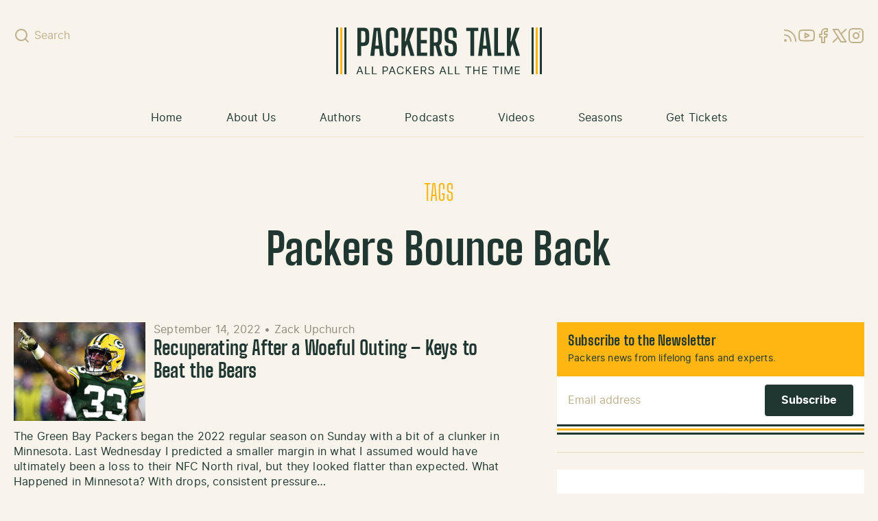

--- FILE ---
content_type: text/html; charset=UTF-8
request_url: https://packerstalk.com/tag/packers-bounce-back/
body_size: 11964
content:
<!doctype html>
<html dir="ltr" lang="en-US">
  <head>
    <meta charset="utf-8">
    <meta name="viewport" content="width=device-width, initial-scale=1">
    <link rel="apple-touch-icon" sizes="180x180" href="/apple-touch-icon.png">
    <link rel="icon" type="image/png" sizes="32x32" href="/favicon-32x32.png">
    <link rel="icon" type="image/png" sizes="16x16" href="/favicon-16x16.png">
    <link rel="manifest" href="/site.webmanifest">
    <link rel="mask-icon" href="/safari-pinned-tab.svg" color="#203731">
    <meta name="msapplication-TileColor" content="#203731">
    <meta name="theme-color" content="#203731">
    <title>Packers Bounce Back | PackersTalk.com Blog Posts and Podcasts</title>

		<!-- All in One SEO Pro 4.5.5 - aioseo.com -->
		<meta name="robots" content="max-image-preview:large" />
		<meta name="google-site-verification" content="50jF7Kh3Hau1265sWN4xk4zFIU7MlRwOxJ-Ag7xS1jQ" />
		<meta name="keywords" content="green bay packers,packers offense,packers defense,packers bounce back,packers vs bears,packers week one" />
		<link rel="canonical" href="https://packerstalk.com/tag/packers-bounce-back/" />
		<meta name="generator" content="All in One SEO Pro (AIOSEO) 4.5.5" />
		<meta property="og:locale" content="en_US" />
		<meta property="og:site_name" content="PackersTalk.com Blog Posts and Podcasts | All Packers All The Time" />
		<meta property="og:type" content="article" />
		<meta property="og:title" content="Packers Bounce Back | PackersTalk.com Blog Posts and Podcasts" />
		<meta property="og:url" content="https://packerstalk.com/tag/packers-bounce-back/" />
		<meta property="article:publisher" content="https://www.facebook.com/PackersTalkRadioNetwork/" />
		<meta name="twitter:card" content="summary_large_image" />
		<meta name="twitter:site" content="@packerstalknet" />
		<meta name="twitter:title" content="Packers Bounce Back | PackersTalk.com Blog Posts and Podcasts" />
		<script type="application/ld+json" class="aioseo-schema">
			{"@context":"https:\/\/schema.org","@graph":[{"@type":"BreadcrumbList","@id":"https:\/\/packerstalk.com\/tag\/packers-bounce-back\/#breadcrumblist","itemListElement":[{"@type":"ListItem","@id":"https:\/\/packerstalk.com\/#listItem","position":1,"name":"Home","item":"https:\/\/packerstalk.com\/","nextItem":"\/tag\/packers-bounce-back\/#listItem"},{"@type":"ListItem","@id":"\/tag\/packers-bounce-back\/#listItem","position":2,"name":"Packers Bounce Back","previousItem":"https:\/\/packerstalk.com\/#listItem"}]},{"@type":"CollectionPage","@id":"https:\/\/packerstalk.com\/tag\/packers-bounce-back\/#collectionpage","url":"https:\/\/packerstalk.com\/tag\/packers-bounce-back\/","name":"Packers Bounce Back | PackersTalk.com Blog Posts and Podcasts","inLanguage":"en-US","isPartOf":{"@id":"https:\/\/packerstalk.com\/#website"},"breadcrumb":{"@id":"https:\/\/packerstalk.com\/tag\/packers-bounce-back\/#breadcrumblist"}},{"@type":"Organization","@id":"https:\/\/packerstalk.com\/#organization","name":"Packers Talk, LLC","url":"https:\/\/packerstalk.com\/","logo":{"@type":"ImageObject","url":"\/app\/uploads\/2024\/02\/cropped-PT-logo-new.png","@id":"https:\/\/packerstalk.com\/tag\/packers-bounce-back\/#organizationLogo"},"image":{"@id":"https:\/\/packerstalk.com\/#organizationLogo"},"sameAs":["https:\/\/www.facebook.com\/PackersTalkRadioNetwork\/","https:\/\/twitter.com\/packerstalknet","https:\/\/www.instagram.com\/packerstalknetwork\/","https:\/\/www.youtube.com\/channel\/UC2fPsw9ggcHiokvHLiGyXAQ"]},{"@type":"WebSite","@id":"https:\/\/packerstalk.com\/#website","url":"https:\/\/packerstalk.com\/","name":"PackersTalk.com","alternateName":"Packers Talk","description":"All Packers All The Time","inLanguage":"en-US","publisher":{"@id":"https:\/\/packerstalk.com\/#organization"}}]}
		</script>
		<!-- All in One SEO Pro -->

		<!-- This site uses the Google Analytics by ExactMetrics plugin v7.24.3 - Using Analytics tracking - https://www.exactmetrics.com/ -->
							<script src="//www.googletagmanager.com/gtag/js?id=G-H6MEWL5C2P"  data-cfasync="false" data-wpfc-render="false" async></script>
			<script data-cfasync="false" data-wpfc-render="false">
				var em_version = '7.24.3';
				var em_track_user = true;
				var em_no_track_reason = '';
								var ExactMetricsDefaultLocations = {"page_location":"https:\/\/packerstalk.com\/tag\/packers-bounce-back\/"};
				if ( typeof ExactMetricsPrivacyGuardFilter === 'function' ) {
					var ExactMetricsLocations = (typeof ExactMetricsExcludeQuery === 'object') ? ExactMetricsPrivacyGuardFilter( ExactMetricsExcludeQuery ) : ExactMetricsPrivacyGuardFilter( ExactMetricsDefaultLocations );
				} else {
					var ExactMetricsLocations = (typeof ExactMetricsExcludeQuery === 'object') ? ExactMetricsExcludeQuery : ExactMetricsDefaultLocations;
				}

								var disableStrs = [
										'ga-disable-G-H6MEWL5C2P',
									];

				/* Function to detect opted out users */
				function __gtagTrackerIsOptedOut() {
					for (var index = 0; index < disableStrs.length; index++) {
						if (document.cookie.indexOf(disableStrs[index] + '=true') > -1) {
							return true;
						}
					}

					return false;
				}

				/* Disable tracking if the opt-out cookie exists. */
				if (__gtagTrackerIsOptedOut()) {
					for (var index = 0; index < disableStrs.length; index++) {
						window[disableStrs[index]] = true;
					}
				}

				/* Opt-out function */
				function __gtagTrackerOptout() {
					for (var index = 0; index < disableStrs.length; index++) {
						document.cookie = disableStrs[index] + '=true; expires=Thu, 31 Dec 2099 23:59:59 UTC; path=/';
						window[disableStrs[index]] = true;
					}
				}

				if ('undefined' === typeof gaOptout) {
					function gaOptout() {
						__gtagTrackerOptout();
					}
				}
								window.dataLayer = window.dataLayer || [];

				window.ExactMetricsDualTracker = {
					helpers: {},
					trackers: {},
				};
				if (em_track_user) {
					function __gtagDataLayer() {
						dataLayer.push(arguments);
					}

					function __gtagTracker(type, name, parameters) {
						if (!parameters) {
							parameters = {};
						}

						if (parameters.send_to) {
							__gtagDataLayer.apply(null, arguments);
							return;
						}

						if (type === 'event') {
														parameters.send_to = exactmetrics_frontend.v4_id;
							var hookName = name;
							if (typeof parameters['event_category'] !== 'undefined') {
								hookName = parameters['event_category'] + ':' + name;
							}

							if (typeof ExactMetricsDualTracker.trackers[hookName] !== 'undefined') {
								ExactMetricsDualTracker.trackers[hookName](parameters);
							} else {
								__gtagDataLayer('event', name, parameters);
							}
							
						} else {
							__gtagDataLayer.apply(null, arguments);
						}
					}

					__gtagTracker('js', new Date());
					__gtagTracker('set', {
						'developer_id.dNDMyYj': true,
											});
					if ( ExactMetricsLocations.page_location ) {
						__gtagTracker('set', ExactMetricsLocations);
					}
										__gtagTracker('config', 'G-H6MEWL5C2P', {"forceSSL":"true"} );
															window.gtag = __gtagTracker;										(function () {
						/* https://developers.google.com/analytics/devguides/collection/analyticsjs/ */
						/* ga and __gaTracker compatibility shim. */
						var noopfn = function () {
							return null;
						};
						var newtracker = function () {
							return new Tracker();
						};
						var Tracker = function () {
							return null;
						};
						var p = Tracker.prototype;
						p.get = noopfn;
						p.set = noopfn;
						p.send = function () {
							var args = Array.prototype.slice.call(arguments);
							args.unshift('send');
							__gaTracker.apply(null, args);
						};
						var __gaTracker = function () {
							var len = arguments.length;
							if (len === 0) {
								return;
							}
							var f = arguments[len - 1];
							if (typeof f !== 'object' || f === null || typeof f.hitCallback !== 'function') {
								if ('send' === arguments[0]) {
									var hitConverted, hitObject = false, action;
									if ('event' === arguments[1]) {
										if ('undefined' !== typeof arguments[3]) {
											hitObject = {
												'eventAction': arguments[3],
												'eventCategory': arguments[2],
												'eventLabel': arguments[4],
												'value': arguments[5] ? arguments[5] : 1,
											}
										}
									}
									if ('pageview' === arguments[1]) {
										if ('undefined' !== typeof arguments[2]) {
											hitObject = {
												'eventAction': 'page_view',
												'page_path': arguments[2],
											}
										}
									}
									if (typeof arguments[2] === 'object') {
										hitObject = arguments[2];
									}
									if (typeof arguments[5] === 'object') {
										Object.assign(hitObject, arguments[5]);
									}
									if ('undefined' !== typeof arguments[1].hitType) {
										hitObject = arguments[1];
										if ('pageview' === hitObject.hitType) {
											hitObject.eventAction = 'page_view';
										}
									}
									if (hitObject) {
										action = 'timing' === arguments[1].hitType ? 'timing_complete' : hitObject.eventAction;
										hitConverted = mapArgs(hitObject);
										__gtagTracker('event', action, hitConverted);
									}
								}
								return;
							}

							function mapArgs(args) {
								var arg, hit = {};
								var gaMap = {
									'eventCategory': 'event_category',
									'eventAction': 'event_action',
									'eventLabel': 'event_label',
									'eventValue': 'event_value',
									'nonInteraction': 'non_interaction',
									'timingCategory': 'event_category',
									'timingVar': 'name',
									'timingValue': 'value',
									'timingLabel': 'event_label',
									'page': 'page_path',
									'location': 'page_location',
									'title': 'page_title',
									'referrer' : 'page_referrer',
								};
								for (arg in args) {
																		if (!(!args.hasOwnProperty(arg) || !gaMap.hasOwnProperty(arg))) {
										hit[gaMap[arg]] = args[arg];
									} else {
										hit[arg] = args[arg];
									}
								}
								return hit;
							}

							try {
								f.hitCallback();
							} catch (ex) {
							}
						};
						__gaTracker.create = newtracker;
						__gaTracker.getByName = newtracker;
						__gaTracker.getAll = function () {
							return [];
						};
						__gaTracker.remove = noopfn;
						__gaTracker.loaded = true;
						window['__gaTracker'] = __gaTracker;
					})();
									} else {
										console.log("");
					(function () {
						function __gtagTracker() {
							return null;
						}

						window['__gtagTracker'] = __gtagTracker;
						window['gtag'] = __gtagTracker;
					})();
									}
			</script>
				<!-- / Google Analytics by ExactMetrics -->
		<style id='global-styles-inline-css'>
body{--wp--preset--color--black: #000000;--wp--preset--color--cyan-bluish-gray: #abb8c3;--wp--preset--color--white: #ffffff;--wp--preset--color--pale-pink: #f78da7;--wp--preset--color--vivid-red: #cf2e2e;--wp--preset--color--luminous-vivid-orange: #ff6900;--wp--preset--color--luminous-vivid-amber: #fcb900;--wp--preset--color--light-green-cyan: #7bdcb5;--wp--preset--color--vivid-green-cyan: #00d084;--wp--preset--color--pale-cyan-blue: #8ed1fc;--wp--preset--color--vivid-cyan-blue: #0693e3;--wp--preset--color--vivid-purple: #9b51e0;--wp--preset--color--transparent: transparent;--wp--preset--color--green-100: #2c5147;--wp--preset--color--green-200: #203731;--wp--preset--color--gold-100: #fec33e;--wp--preset--color--gold-200: #ffb612;--wp--preset--color--beige-100: #f8f4ec;--wp--preset--color--beige-200: #ede5d2;--wp--preset--color--beige-300: #dfd6c0;--wp--preset--color--beige-400: #bfb08c;--wp--preset--color--beige-500: #928b7e;--wp--preset--color--beige-600: #61563c;--wp--preset--color--blue-100: #2469dd;--wp--preset--color--blue-200: #113f8e;--wp--preset--color--highlight: #ffc;--wp--preset--gradient--vivid-cyan-blue-to-vivid-purple: linear-gradient(135deg,rgba(6,147,227,1) 0%,rgb(155,81,224) 100%);--wp--preset--gradient--light-green-cyan-to-vivid-green-cyan: linear-gradient(135deg,rgb(122,220,180) 0%,rgb(0,208,130) 100%);--wp--preset--gradient--luminous-vivid-amber-to-luminous-vivid-orange: linear-gradient(135deg,rgba(252,185,0,1) 0%,rgba(255,105,0,1) 100%);--wp--preset--gradient--luminous-vivid-orange-to-vivid-red: linear-gradient(135deg,rgba(255,105,0,1) 0%,rgb(207,46,46) 100%);--wp--preset--gradient--very-light-gray-to-cyan-bluish-gray: linear-gradient(135deg,rgb(238,238,238) 0%,rgb(169,184,195) 100%);--wp--preset--gradient--cool-to-warm-spectrum: linear-gradient(135deg,rgb(74,234,220) 0%,rgb(151,120,209) 20%,rgb(207,42,186) 40%,rgb(238,44,130) 60%,rgb(251,105,98) 80%,rgb(254,248,76) 100%);--wp--preset--gradient--blush-light-purple: linear-gradient(135deg,rgb(255,206,236) 0%,rgb(152,150,240) 100%);--wp--preset--gradient--blush-bordeaux: linear-gradient(135deg,rgb(254,205,165) 0%,rgb(254,45,45) 50%,rgb(107,0,62) 100%);--wp--preset--gradient--luminous-dusk: linear-gradient(135deg,rgb(255,203,112) 0%,rgb(199,81,192) 50%,rgb(65,88,208) 100%);--wp--preset--gradient--pale-ocean: linear-gradient(135deg,rgb(255,245,203) 0%,rgb(182,227,212) 50%,rgb(51,167,181) 100%);--wp--preset--gradient--electric-grass: linear-gradient(135deg,rgb(202,248,128) 0%,rgb(113,206,126) 100%);--wp--preset--gradient--midnight: linear-gradient(135deg,rgb(2,3,129) 0%,rgb(40,116,252) 100%);--wp--preset--font-size--small: 13px;--wp--preset--font-size--medium: 20px;--wp--preset--font-size--large: 36px;--wp--preset--font-size--x-large: 42px;--wp--preset--font-size--xs: 0.75rem;--wp--preset--font-size--sm: 0.875rem;--wp--preset--font-size--base: 1rem;--wp--preset--font-size--md: 1.125rem;--wp--preset--font-size--lg: 1.25rem;--wp--preset--font-size--xl: 1.375rem;--wp--preset--font-size--2-xl: 1.75rem;--wp--preset--font-size--3-xl: 2rem;--wp--preset--font-size--4-xl: 3rem;--wp--preset--font-size--5-xl: 4rem;--wp--preset--font-family--sans: Inter,ui-sans-serif,system-ui,-apple-system,BlinkMacSystemFont,"Segoe UI",Roboto,"Helvetica Neue",Arial,"Noto Sans",sans-serif,"Apple Color Emoji","Segoe UI Emoji","Segoe UI Symbol","Noto Color Emoji";--wp--preset--font-family--serif: ui-serif,Georgia,Cambria,"Times New Roman",Times,serif;--wp--preset--font-family--mono: ui-monospace,SFMono-Regular,Menlo,Monaco,Consolas,"Liberation Mono","Courier New",monospace;--wp--preset--font-family--display: "BigShoulders", "Arial Narrow", Arial, sans-serif;--wp--preset--spacing--20: 0.44rem;--wp--preset--spacing--30: 0.67rem;--wp--preset--spacing--40: 1rem;--wp--preset--spacing--50: 1.5rem;--wp--preset--spacing--60: 2.25rem;--wp--preset--spacing--70: 3.38rem;--wp--preset--spacing--80: 5.06rem;--wp--preset--shadow--natural: 6px 6px 9px rgba(0, 0, 0, 0.2);--wp--preset--shadow--deep: 12px 12px 50px rgba(0, 0, 0, 0.4);--wp--preset--shadow--sharp: 6px 6px 0px rgba(0, 0, 0, 0.2);--wp--preset--shadow--outlined: 6px 6px 0px -3px rgba(255, 255, 255, 1), 6px 6px rgba(0, 0, 0, 1);--wp--preset--shadow--crisp: 6px 6px 0px rgba(0, 0, 0, 1);}body { margin: 0; }.wp-site-blocks > .alignleft { float: left; margin-right: 2em; }.wp-site-blocks > .alignright { float: right; margin-left: 2em; }.wp-site-blocks > .aligncenter { justify-content: center; margin-left: auto; margin-right: auto; }:where(.is-layout-flex){gap: 0.5em;}:where(.is-layout-grid){gap: 0.5em;}body .is-layout-flow > .alignleft{float: left;margin-inline-start: 0;margin-inline-end: 2em;}body .is-layout-flow > .alignright{float: right;margin-inline-start: 2em;margin-inline-end: 0;}body .is-layout-flow > .aligncenter{margin-left: auto !important;margin-right: auto !important;}body .is-layout-constrained > .alignleft{float: left;margin-inline-start: 0;margin-inline-end: 2em;}body .is-layout-constrained > .alignright{float: right;margin-inline-start: 2em;margin-inline-end: 0;}body .is-layout-constrained > .aligncenter{margin-left: auto !important;margin-right: auto !important;}body .is-layout-constrained > :where(:not(.alignleft):not(.alignright):not(.alignfull)){max-width: var(--wp--style--global--content-size);margin-left: auto !important;margin-right: auto !important;}body .is-layout-constrained > .alignwide{max-width: var(--wp--style--global--wide-size);}body .is-layout-flex{display: flex;}body .is-layout-flex{flex-wrap: wrap;align-items: center;}body .is-layout-flex > *{margin: 0;}body .is-layout-grid{display: grid;}body .is-layout-grid > *{margin: 0;}body{padding-top: 0px;padding-right: 0px;padding-bottom: 0px;padding-left: 0px;}a:where(:not(.wp-element-button)){text-decoration: underline;}.wp-element-button, .wp-block-button__link{background-color: #32373c;border-width: 0;color: #fff;font-family: inherit;font-size: inherit;line-height: inherit;padding: calc(0.667em + 2px) calc(1.333em + 2px);text-decoration: none;}.has-black-color{color: var(--wp--preset--color--black) !important;}.has-cyan-bluish-gray-color{color: var(--wp--preset--color--cyan-bluish-gray) !important;}.has-white-color{color: var(--wp--preset--color--white) !important;}.has-pale-pink-color{color: var(--wp--preset--color--pale-pink) !important;}.has-vivid-red-color{color: var(--wp--preset--color--vivid-red) !important;}.has-luminous-vivid-orange-color{color: var(--wp--preset--color--luminous-vivid-orange) !important;}.has-luminous-vivid-amber-color{color: var(--wp--preset--color--luminous-vivid-amber) !important;}.has-light-green-cyan-color{color: var(--wp--preset--color--light-green-cyan) !important;}.has-vivid-green-cyan-color{color: var(--wp--preset--color--vivid-green-cyan) !important;}.has-pale-cyan-blue-color{color: var(--wp--preset--color--pale-cyan-blue) !important;}.has-vivid-cyan-blue-color{color: var(--wp--preset--color--vivid-cyan-blue) !important;}.has-vivid-purple-color{color: var(--wp--preset--color--vivid-purple) !important;}.has-transparent-color{color: var(--wp--preset--color--transparent) !important;}.has-green-100-color{color: var(--wp--preset--color--green-100) !important;}.has-green-200-color{color: var(--wp--preset--color--green-200) !important;}.has-gold-100-color{color: var(--wp--preset--color--gold-100) !important;}.has-gold-200-color{color: var(--wp--preset--color--gold-200) !important;}.has-beige-100-color{color: var(--wp--preset--color--beige-100) !important;}.has-beige-200-color{color: var(--wp--preset--color--beige-200) !important;}.has-beige-300-color{color: var(--wp--preset--color--beige-300) !important;}.has-beige-400-color{color: var(--wp--preset--color--beige-400) !important;}.has-beige-500-color{color: var(--wp--preset--color--beige-500) !important;}.has-beige-600-color{color: var(--wp--preset--color--beige-600) !important;}.has-blue-100-color{color: var(--wp--preset--color--blue-100) !important;}.has-blue-200-color{color: var(--wp--preset--color--blue-200) !important;}.has-highlight-color{color: var(--wp--preset--color--highlight) !important;}.has-black-background-color{background-color: var(--wp--preset--color--black) !important;}.has-cyan-bluish-gray-background-color{background-color: var(--wp--preset--color--cyan-bluish-gray) !important;}.has-white-background-color{background-color: var(--wp--preset--color--white) !important;}.has-pale-pink-background-color{background-color: var(--wp--preset--color--pale-pink) !important;}.has-vivid-red-background-color{background-color: var(--wp--preset--color--vivid-red) !important;}.has-luminous-vivid-orange-background-color{background-color: var(--wp--preset--color--luminous-vivid-orange) !important;}.has-luminous-vivid-amber-background-color{background-color: var(--wp--preset--color--luminous-vivid-amber) !important;}.has-light-green-cyan-background-color{background-color: var(--wp--preset--color--light-green-cyan) !important;}.has-vivid-green-cyan-background-color{background-color: var(--wp--preset--color--vivid-green-cyan) !important;}.has-pale-cyan-blue-background-color{background-color: var(--wp--preset--color--pale-cyan-blue) !important;}.has-vivid-cyan-blue-background-color{background-color: var(--wp--preset--color--vivid-cyan-blue) !important;}.has-vivid-purple-background-color{background-color: var(--wp--preset--color--vivid-purple) !important;}.has-transparent-background-color{background-color: var(--wp--preset--color--transparent) !important;}.has-green-100-background-color{background-color: var(--wp--preset--color--green-100) !important;}.has-green-200-background-color{background-color: var(--wp--preset--color--green-200) !important;}.has-gold-100-background-color{background-color: var(--wp--preset--color--gold-100) !important;}.has-gold-200-background-color{background-color: var(--wp--preset--color--gold-200) !important;}.has-beige-100-background-color{background-color: var(--wp--preset--color--beige-100) !important;}.has-beige-200-background-color{background-color: var(--wp--preset--color--beige-200) !important;}.has-beige-300-background-color{background-color: var(--wp--preset--color--beige-300) !important;}.has-beige-400-background-color{background-color: var(--wp--preset--color--beige-400) !important;}.has-beige-500-background-color{background-color: var(--wp--preset--color--beige-500) !important;}.has-beige-600-background-color{background-color: var(--wp--preset--color--beige-600) !important;}.has-blue-100-background-color{background-color: var(--wp--preset--color--blue-100) !important;}.has-blue-200-background-color{background-color: var(--wp--preset--color--blue-200) !important;}.has-highlight-background-color{background-color: var(--wp--preset--color--highlight) !important;}.has-black-border-color{border-color: var(--wp--preset--color--black) !important;}.has-cyan-bluish-gray-border-color{border-color: var(--wp--preset--color--cyan-bluish-gray) !important;}.has-white-border-color{border-color: var(--wp--preset--color--white) !important;}.has-pale-pink-border-color{border-color: var(--wp--preset--color--pale-pink) !important;}.has-vivid-red-border-color{border-color: var(--wp--preset--color--vivid-red) !important;}.has-luminous-vivid-orange-border-color{border-color: var(--wp--preset--color--luminous-vivid-orange) !important;}.has-luminous-vivid-amber-border-color{border-color: var(--wp--preset--color--luminous-vivid-amber) !important;}.has-light-green-cyan-border-color{border-color: var(--wp--preset--color--light-green-cyan) !important;}.has-vivid-green-cyan-border-color{border-color: var(--wp--preset--color--vivid-green-cyan) !important;}.has-pale-cyan-blue-border-color{border-color: var(--wp--preset--color--pale-cyan-blue) !important;}.has-vivid-cyan-blue-border-color{border-color: var(--wp--preset--color--vivid-cyan-blue) !important;}.has-vivid-purple-border-color{border-color: var(--wp--preset--color--vivid-purple) !important;}.has-transparent-border-color{border-color: var(--wp--preset--color--transparent) !important;}.has-green-100-border-color{border-color: var(--wp--preset--color--green-100) !important;}.has-green-200-border-color{border-color: var(--wp--preset--color--green-200) !important;}.has-gold-100-border-color{border-color: var(--wp--preset--color--gold-100) !important;}.has-gold-200-border-color{border-color: var(--wp--preset--color--gold-200) !important;}.has-beige-100-border-color{border-color: var(--wp--preset--color--beige-100) !important;}.has-beige-200-border-color{border-color: var(--wp--preset--color--beige-200) !important;}.has-beige-300-border-color{border-color: var(--wp--preset--color--beige-300) !important;}.has-beige-400-border-color{border-color: var(--wp--preset--color--beige-400) !important;}.has-beige-500-border-color{border-color: var(--wp--preset--color--beige-500) !important;}.has-beige-600-border-color{border-color: var(--wp--preset--color--beige-600) !important;}.has-blue-100-border-color{border-color: var(--wp--preset--color--blue-100) !important;}.has-blue-200-border-color{border-color: var(--wp--preset--color--blue-200) !important;}.has-highlight-border-color{border-color: var(--wp--preset--color--highlight) !important;}.has-vivid-cyan-blue-to-vivid-purple-gradient-background{background: var(--wp--preset--gradient--vivid-cyan-blue-to-vivid-purple) !important;}.has-light-green-cyan-to-vivid-green-cyan-gradient-background{background: var(--wp--preset--gradient--light-green-cyan-to-vivid-green-cyan) !important;}.has-luminous-vivid-amber-to-luminous-vivid-orange-gradient-background{background: var(--wp--preset--gradient--luminous-vivid-amber-to-luminous-vivid-orange) !important;}.has-luminous-vivid-orange-to-vivid-red-gradient-background{background: var(--wp--preset--gradient--luminous-vivid-orange-to-vivid-red) !important;}.has-very-light-gray-to-cyan-bluish-gray-gradient-background{background: var(--wp--preset--gradient--very-light-gray-to-cyan-bluish-gray) !important;}.has-cool-to-warm-spectrum-gradient-background{background: var(--wp--preset--gradient--cool-to-warm-spectrum) !important;}.has-blush-light-purple-gradient-background{background: var(--wp--preset--gradient--blush-light-purple) !important;}.has-blush-bordeaux-gradient-background{background: var(--wp--preset--gradient--blush-bordeaux) !important;}.has-luminous-dusk-gradient-background{background: var(--wp--preset--gradient--luminous-dusk) !important;}.has-pale-ocean-gradient-background{background: var(--wp--preset--gradient--pale-ocean) !important;}.has-electric-grass-gradient-background{background: var(--wp--preset--gradient--electric-grass) !important;}.has-midnight-gradient-background{background: var(--wp--preset--gradient--midnight) !important;}.has-small-font-size{font-size: var(--wp--preset--font-size--small) !important;}.has-medium-font-size{font-size: var(--wp--preset--font-size--medium) !important;}.has-large-font-size{font-size: var(--wp--preset--font-size--large) !important;}.has-x-large-font-size{font-size: var(--wp--preset--font-size--x-large) !important;}.has-xs-font-size{font-size: var(--wp--preset--font-size--xs) !important;}.has-sm-font-size{font-size: var(--wp--preset--font-size--sm) !important;}.has-base-font-size{font-size: var(--wp--preset--font-size--base) !important;}.has-md-font-size{font-size: var(--wp--preset--font-size--md) !important;}.has-lg-font-size{font-size: var(--wp--preset--font-size--lg) !important;}.has-xl-font-size{font-size: var(--wp--preset--font-size--xl) !important;}.has-2-xl-font-size{font-size: var(--wp--preset--font-size--2-xl) !important;}.has-3-xl-font-size{font-size: var(--wp--preset--font-size--3-xl) !important;}.has-4-xl-font-size{font-size: var(--wp--preset--font-size--4-xl) !important;}.has-5-xl-font-size{font-size: var(--wp--preset--font-size--5-xl) !important;}.has-sans-font-family{font-family: var(--wp--preset--font-family--sans) !important;}.has-serif-font-family{font-family: var(--wp--preset--font-family--serif) !important;}.has-mono-font-family{font-family: var(--wp--preset--font-family--mono) !important;}.has-display-font-family{font-family: var(--wp--preset--font-family--display) !important;}
.wp-block-navigation a:where(:not(.wp-element-button)){color: inherit;}
:where(.wp-block-post-template.is-layout-flex){gap: 1.25em;}:where(.wp-block-post-template.is-layout-grid){gap: 1.25em;}
:where(.wp-block-columns.is-layout-flex){gap: 2em;}:where(.wp-block-columns.is-layout-grid){gap: 2em;}
.wp-block-pullquote{font-size: 1.5em;line-height: 1.6;}
</style>
<link rel="stylesheet" href="/app/themes/packerstalk.com/public/css/app.83cd9d.css"><script src="/app/plugins/google-analytics-dashboard-for-wp/assets/js/frontend-gtag.min.js?ver=7.24.3"></script><script data-cfasync="false" data-wpfc-render="false" id='exactmetrics-frontend-script-js-extra'>var exactmetrics_frontend = {"js_events_tracking":"true","download_extensions":"zip,mp3,mpeg,pdf,doc,ppt,xls,jpeg,png,gif,tiff","inbound_paths":"[{\"path\":\"\\\/go\\\/\",\"label\":\"affiliate\"},{\"path\":\"\\\/recommend\\\/\",\"label\":\"affiliate\"}]","home_url":"https:\/\/packerstalk.com","hash_tracking":"false","v4_id":"G-H6MEWL5C2P"};</script>
<meta name="cdp-version" content="1.4.6" /><link rel="icon" href="/app/uploads/2024/02/cropped-PT-logo-new-32x32.png" sizes="32x32">
<link rel="icon" href="/app/uploads/2024/02/cropped-PT-logo-new-192x192.png" sizes="192x192">
<link rel="apple-touch-icon" href="/app/uploads/2024/02/cropped-PT-logo-new-180x180.png">
<meta name="msapplication-TileImage" content="/app/uploads/2024/02/cropped-PT-logo-new-270x270.png">
  </head>

  <body class="archive tag tag-packers-bounce-back tag-4820 wp-embed-responsive">
        
    <div id="app">
      <a class="sr-only focus:not-sr-only" href="#main">
  Skip to content
</a>

<svg xmlns="http://www.w3.org/2000/svg" xmlns:xlink="http://www.w3.org/1999/xlink" width="0" height="0" style="visibility: hidden;">
  <symbol xmlns="http://www.w3.org/2000/svg" fill="none" stroke="currentColor" stroke-width="2" stroke-linecap="round" stroke-linejoin="round" viewBox="0 0 24 24" id="close">
    <line x1="18" y1="6" x2="6" y2="18"></line>
    <line x1="6" y1="6" x2="18" y2="18"></line>
  </symbol>
  <symbol xmlns="http://www.w3.org/2000/svg" fill="none" stroke="currentColor" stroke-linecap="round" stroke-linejoin="round" stroke-width="2" viewBox="0 0 24 24" id="facebook">
    <path d="M18 2h-3a5 5 0 0 0-5 5v3H7v4h3v8h4v-8h3l1-4h-4V7a1 1 0 0 1 1-1h3z"></path>
  </symbol>
  <symbol xmlns="http://www.w3.org/2000/svg" fill="none" stroke="currentColor" stroke-linecap="round" stroke-linejoin="round" stroke-width="2" viewBox="0 0 24 24" id="instagram">
    <rect width="20" height="20" x="2" y="2" rx="5" ry="5"></rect>
    <path d="M16 11.37A4 4 0 1 1 12.63 8 4 4 0 0 1 16 11.37zM17.5 6.5h.01"></path>
  </symbol>
  <symbol fill="none" xmlns="http://www.w3.org/2000/svg" viewBox="0 0 24 24" id="menu">
    <path d="M3 12H21" stroke="currentColor" stroke-width="2" stroke-linecap="round" stroke-linejoin="round"></path>
    <path d="M3 6H21" stroke="currentColor" stroke-width="2" stroke-linecap="round" stroke-linejoin="round"></path>
    <path d="M3 18H21" stroke="currentColor" stroke-width="2" stroke-linecap="round" stroke-linejoin="round"></path>
  </symbol>
  <symbol xmlns="http://www.w3.org/2000/svg" fill="none" stroke="currentColor" stroke-linecap="round" stroke-linejoin="round" stroke-width="2" viewBox="0 0 24 24" id="linkedin">
    <path d="M16 8a6 6 0 0 1 6 6v7h-4v-7a2 2 0 0 0-2-2 2 2 0 0 0-2 2v7h-4v-7a6 6 0 0 1 6-6z"></path><rect x="2" y="9" width="4" height="12"></rect><circle cx="4" cy="4" r="2"></circle>
  </symbol>
  <symbol xmlns="http://www.w3.org/2000/svg" fill="none" stroke="currentColor" stroke-linecap="round" stroke-linejoin="round" stroke-width="2" viewBox="0 0 24 24" id="message-circle">
    <path d="M21 11.5a8.38 8.38 0 0 1-.9 3.8 8.5 8.5 0 0 1-7.6 4.7 8.38 8.38 0 0 1-3.8-.9L3 21l1.9-5.7a8.38 8.38 0 0 1-.9-3.8 8.5 8.5 0 0 1 4.7-7.6 8.38 8.38 0 0 1 3.8-.9h.5a8.48 8.48 0 0 1 8 8v.5z"></path>
  </symbol>
  <symbol xmlns="http://www.w3.org/2000/svg" fill="none" stroke="currentColor" stroke-linecap="round" stroke-linejoin="round" stroke-width="2" viewBox="0 0 24 24" id="play-circle">
    <circle cx="12" cy="12" r="10"></circle><polygon points="10 8 16 12 10 16 10 8"></polygon>
  </symbol>
  <symbol xmlns="http://www.w3.org/2000/svg" fill="none" stroke="currentColor" stroke-linecap="round" stroke-linejoin="round" stroke-width="2" viewBox="0 0 24 24" id="rss">
    <path d="M4 11a9 9 0 0 1 9 9M4 4a16 16 0 0 1 16 16"></path>
    <circle cx="5" cy="19" r="1"></circle>
  </symbol>
  <symbol xmlns="http://www.w3.org/2000/svg" fill="none" stroke="currentColor" stroke-linecap="round" stroke-linejoin="round" stroke-width="2" viewBox="0 0 24 24" id="search">
    <circle cx="11" cy="11" r="8"></circle>
    <path d="m21 21-4.35-4.35"></path>
  </symbol>
  <symbol xmlns="http://www.w3.org/2000/svg" fill="none" stroke="currentColor" stroke-linecap="round" stroke-linejoin="round" stroke-width="2" viewBox="0 0 24 24" id="tiktok">
    <path class="st0" d="M12.4,1.5c1.1,0,2.3,0,3.4,0c0.1,1.3,0.5,2.7,1.6,3.7c1,1,2.4,1.4,3.7,1.6v3.5c-1.2-0.1-2.5-0.3-3.7-0.9 c-0.5-0.3-1-0.5-1.4-0.8c0,2.5,0,5.1,0,7.7c-0.1,1.2-0.4,2.4-1.2,3.4c-1.1,1.7-3.1,2.8-5.2,2.8c-1.2,0.1-2.5-0.3-3.6-0.9 c-1.7-1-3-3-3.2-5c0-0.4,0-0.9,0-1.3c0.2-1.7,1-3.2,2.3-4.4c1.5-1.2,3.5-1.8,5.3-1.5c0,1.3,0,2.6,0,3.8c-0.9-0.3-1.9-0.2-2.6,0.3 c-0.5,0.3-1,0.9-1.2,1.6c-0.2,0.4-0.2,1-0.1,1.4c0.2,1.4,1.6,2.6,3.1,2.5c1,0,1.9-0.6,2.4-1.4c0.2-0.3,0.3-0.6,0.3-1 c0.1-1.6,0.1-3.1,0.1-4.7C12.4,8.6,12.4,5,12.4,1.5z"/>
  </symbol>
  <symbol xmlns="http://www.w3.org/2000/svg" fill="none" stroke="currentColor" stroke-linecap="round" stroke-linejoin="round" stroke-width="2" viewBox="0 0 24 24" id="twitter">
    <path d="M23 3a10.9 10.9 0 0 1-3.14 1.53 4.48 4.48 0 0 0-7.86 3v1A10.66 10.66 0 0 1 3 4s-4 9 5 13a11.64 11.64 0 0 1-7 2c9 5 20 0 20-11.5a4.5 4.5 0 0 0-.08-.83A7.72 7.72 0 0 0 23 3z"></path>
  </symbol>
  <symbol xmlns="http://www.w3.org/2000/svg" fill="none" stroke="currentColor" stroke-linecap="round" stroke-linejoin="round" stroke-width="2" viewBox="0 0 24 24" id="twitter-x">
    <polygon class="st0" points="21.3,21.1 9.9,2.9 2.7,2.9 14.1,21.1 "/>
    <line class="st0" x1="2.7" y1="21.1" x2="9.9" y2="14.5"/>
    <line class="st0" x1="14.1" y1="9.5" x2="21.3" y2="2.9"/>
  </symbol>
  <symbol xmlns="http://www.w3.org/2000/svg" fill="none" stroke="currentColor" stroke-linecap="round" stroke-linejoin="round" stroke-width="2" viewBox="0 0 24 24" id="youtube">
    <path d="M22.54 6.42a2.78 2.78 0 0 0-1.94-2C18.88 4 12 4 12 4s-6.88 0-8.6.46a2.78 2.78 0 0 0-1.94 2A29 29 0 0 0 1 11.75a29 29 0 0 0 .46 5.33A2.78 2.78 0 0 0 3.4 19c1.72.46 8.6.46 8.6.46s6.88 0 8.6-.46a2.78 2.78 0 0 0 1.94-2 29 29 0 0 0 .46-5.25 29 29 0 0 0-.46-5.33z"></path><polygon points="9.75 15.02 15.5 11.75 9.75 8.48 9.75 15.02"></polygon>
  </symbol>
</svg>

<header class="banner bg-white md:bg-transparent mb-4 md:mt-10 md:mb-8">
  <div class="relative grid grid-cols-3 items-center md:container md:items-start md:gap-3">
    
    <form role="search" method="get" action="https://packerstalk.com/" class="search flex" data-search>
  <button
    type="button"
    class="btn-nav"
    data-search-toggle
  >
    <svg class="icon block md:me-1.5">
      <use href="#search">
    </svg>
    <svg class="icon hidden md:me-1.5">
      <use href="#close">
    </svg>
    <span class="hidden md:inline">Search</span>
  </button>
  <div class="search-form grow hidden" data-search-form>
    <label class="flex grow w-full mb-0 font-normal">
      <span class="sr-only">
        Search
      </span>
      <input class="
          w-full p-5 grow border-none text-green-200 placeholder:text-beige-400 outline-0
          md:bg-transparent md:p-0 md:me-3 md:shadow-input"
        type="text"
        value=""
        name="s"
        placeholder="Search this site"
      >
    </label>
    <button type="submit" class="btn-nav">
      <svg class="icon">
        <use href="#search">
      </svg>
      <span class="sr-only">
        Search
      </span>
    </button>
  </div>
</form>
    
    <a class="brand" href="https://packerstalk.com/" title="PackersTalk.com Blog Posts and Podcasts">
      <img class="mx-auto" src="https://packerstalk.com/app/themes/packerstalk.com/public/images/logo.e63262.svg" alt="PackersTalk.com Blog Posts and Podcasts logo" width="300" height="69">
    </a>
    
    <div class="md:hidden text-right">
      <button
        class="btn-nav"
        type="button"
        data-nav-toggle>
        <svg class="icon block">
          <use href="#menu">
        </svg>
        <svg class="icon hidden">
          <use href="#close">
        </svg>
        <span class="sr-only">Toggle Mobile Menu</span>
      </button>
    </div>
    
    <ul
      class="
        hidden
        social flex justify-around col-span-3 px-5 py-2 bg-green-100
        md:flex md:col-auto md:bg-transparent md:basis-auto md:justify-end md:gap-3 md:p-0"
      data-nav
    >
      <li>
        <a
          href="/feed/"
          class="flex text-beige-400 hover:text-white px-5 md:px-0 md:hover:text-beige-600"
          title="PackersTalk RSS Feed"
        >
          <svg class="icon">
            <use href="#rss">
            <span class="sr-only">RSS</span>
          </svg>
        </a>
      </li>
      <li>
        <a
          href="https://youtube.com/@packerstalk"
          class="flex text-beige-400 hover:text-white px-5 md:px-0 md:hover:text-beige-600"
          title="PackersTalk on YouTube"
        >
          <svg class="icon">
            <use href="#youtube">
            <span class="sr-only">YouTube</span>
          </svg>
        </a>
      </li>
      <li>
        <a
          href="https://www.facebook.com/PackersTalkRadioNetwork"
          class="flex text-beige-400 hover:text-white px-5 md:px-0 md:hover:text-beige-600"
          title="PackersTalk on Facebook"
        >
          <svg class="icon">
            <use href="#facebook">
            <span class="sr-only">Facebook</span>
          </svg>
        </a>
      </li>
      <li>
        <a
          href="https://twitter.com/PackersTalkNet"
          class="flex text-beige-400 hover:text-white px-5 md:px-0 md:hover:text-beige-600"
          title="PackersTalk on X (Twitter)"
        >
          <svg class="icon">
            <use href="#twitter-x">
            <span class="sr-only">X (Twitter)</span>
          </svg>
        </a>
      </li>
      <li>
        <a
          href="https://instagram.com/packerstalknetwork"
          class="flex text-beige-400 hover:text-white px-5 md:px-0 md:hover:text-beige-600"
          title="PackersTalk on Instagram"
        >
          <svg class="icon">
            <use href="#instagram">
            <span class="sr-only">Instagram</span>
          </svg>
        </a>
      </li>
    </ul>
    
        <nav
      class="nav-primary col-span-3 hidden border-b border-beige-200 md:block md:border-0"
      aria-label="Primary Menu"
      data-nav
    >
      <ul id="menu-primary-menu" class="nav"><li class="menu-item menu-home"><a href="https://packerstalk.com/">Home</a></li>
<li class="menu-item menu-about-us"><a href="https://packerstalk.com/about-us-packers-podcasts/">About Us</a></li>
<li class="menu-item menu-authors"><a href="https://packerstalk.com/authors/">Authors</a></li>
<li class="menu-item menu-podcasts"><a href="/category/podcasts/">Podcasts</a></li>
<li class="menu-item menu-videos"><a href="https://youtube.com/@packerstalk">Videos</a></li>
<li class="menu-item menu-seasons"><a href="/category/seasons/">Seasons</a></li>
<li class="menu-item menu-get-tickets"><a href="https://packerstalk.com/tickets/">Get Tickets</a></li>
</ul>
    </nav>
      </div>
</header>

  <main id="main" class="main pb-6 md:pb-12">
      <div class="page-header my-6 md:mb-8 lg:my-12 xl:my-16 text-center">
  <div class="container px-5">
        <div class="font-display uppercase tracking-wider text-gold-200 text-xl md:text-3xl mb-3 md:mb-5 xl:mb-7">
              <div>Tags</div>
          </div>
    <h1 class="md:text-4xl xl:text-5xl">Packers Bounce Back</h1>
    
          <div class="max-w-xs mx-auto mt-3">
              </div>
      </div>
</div>

  <div class="container px-5">
    <div class="grid grid-cols-1 md:grid-cols-10 md:gap-6 lg:gap-12 xl:gap-20">
      
      <div id="content" class="md:col-span-6">
        
                   <article class="mb-6 post-59176 post type-post status-publish format-standard has-post-thumbnail hentry category-packers-2022-2023-season category-zack-upchurch tag-christian-watson tag-green-bay-packers tag-packers-bears-2 tag-packers-bounce-back tag-packers-defense tag-packers-offense tag-packers-week-one">
  <div class="grid grid-cols-news gap-2 lg:gap-3">
    <div>
      <a class="relative" href="/2022/09/14/recuperating-after-a-woeful-outing-keys-to-beat-the-bears/" title="Recuperating After a Woeful Outing &#8211; Keys to Beat the Bears">
                  <img width="192" height="144" src="/app/uploads/2020/05/aaron-jones-mvp-192x144.jpg" class="attachment-home_news size-home_news wp-post-image" alt="" decoding="async" srcset="/app/uploads/2020/05/aaron-jones-mvp-192x144.jpg 192w, /app/uploads/2020/05/aaron-jones-mvp-336x252.jpg 336w" sizes="(max-width: 192px) 100vw, 192px">              </a>
    </div>
    <div>
      <div class="text-beige-500 text-xs mb-0.5 lg:text-sm xl:text-base">
        September 14, 2022        <span>
          &bull;
          <a href="https://packerstalk.com/author/zupchurch/" class="hover:underline">
            Zack Upchurch
          </a>
        </span>
      </div>
      <h3 class="text-md lg:text-2xl">
        <a href="/2022/09/14/recuperating-after-a-woeful-outing-keys-to-beat-the-bears/" title="Recuperating After a Woeful Outing &#8211; Keys to Beat the Bears" class="hover:underline">
          Recuperating After a Woeful Outing &#8211; Keys to Beat the Bears        </a>
      </h3>
    </div>
  </div>
  <div class="text-xs lg:text-sm xl:text-base mt-3"><p>The Green Bay Packers began the 2022 regular season on Sunday with a bit of a clunker in Minnesota. Last Wednesday I predicted a smaller margin in what I assumed would have ultimately been a loss to their NFC North rival, but they looked flatter than expected. What Happened in Minnesota? With drops, consistent pressure&hellip;</p>
</div>
  <hr class="border-beige-200 border-t-2 my-6 lg:my-8">
</article>
        
        

        <hr class="border-beige-200 border-t-2 my-6 md:invisible">
      </div>
      
      <div class="sidebar md:col-span-4">
        <aside class="widget border-beige-200 border-b-2 pb-10 mb-6">
  <div class="newsletter">
    <div class="bg-gold-200 p-4">
      <h3 class="mb-1">Subscribe to the Newsletter</h3>
      <p class="text-sm">Packers news from lifelong fans and experts.</p>
    </div>
    <div class="bg-white py-3 px-4" id="mc_embed_signup">
      <form action="//PackersTalk.us4.list-manage.com/subscribe/post?u=173e7836ed8c69c5b11e893ab&amp;id=d719ec37cb" method="post" id="mc-embedded-subscribe-form" name="mc-embedded-subscribe-form" class="flex gap-4 justify-between validate" target="_blank" novalidate>
        <label class="sr-only" for="mce-EMAIL">Email Address</label>
        <input type="email" value="" name="EMAIL" class="grow min-w-0 border-none p-0 required email" id="mce-EMAIL" placeholder="Email address" required>
        <!-- real people should not fill this in and expect good things - do not remove this or risk form bot signups -->
        <div style="position: absolute; left: -5000px;" aria-hidden="true"><input type="text" name="b_173e7836ed8c69c5b11e893ab_d719ec37cb" tabindex="-1" value=""></div>
        <input type="submit" value="Subscribe" name="subscribe" id="mc-embedded-subscribe" class="btn btn-primary">
      </form>
    </div>
  </div>
</aside>
  <aside class="widget border-beige-200 border-b-2 pb-6 mb-6">
  <a href="https://www.theticketking.com/green-bay-packers-tickets.aspx?utm_source=CHTV&utm_medium=Image+Link&utm_campaign=Image+Link">
    <img src="https://packerstalk.com/app/themes/packerstalk.com/public/images/ad-ticketking.4b6084.jpg" width="716" height="824" alt="TicketKing Advertisement">
  </a>
</aside>
<aside class="widget advertisement bg-beige-200 p-4 mb-6 flex items-center justify-center block-11 widget_block"><script async src="https://pagead2.googlesyndication.com/pagead/js/adsbygoogle.js?client=ca-pub-8515649287235152"
     crossorigin="anonymous"></script>
<!-- Sidebar2 300wx250h -->
<ins class="adsbygoogle"
     style="display:inline-block;width:300px;height:250px"
     data-ad-client="ca-pub-8515649287235152"
     data-ad-slot="3314887826"></ins>
<script>
     (adsbygoogle = window.adsbygoogle || []).push({});
</script></aside><aside class="widget advertisement bg-beige-200 p-4 mb-6 flex items-center justify-center block-20 widget_block"><figure class="mb-6"><img decoding="async" src="/app/uploads/2025/05/green_bay_packers_blogs80percent.png" alt="FeedSpot Top Green Bay Packers Blog badge" /></figure></aside><aside class="widget advertisement bg-beige-200 p-4 mb-6 flex items-center justify-center block-21 widget_block"><script async src="https://pagead2.googlesyndication.com/pagead/js/adsbygoogle.js?client=ca-pub-8515649287235152"
     crossorigin="anonymous"></script>
<!-- Sidebar2 300wx250h -->
<ins class="adsbygoogle"
     style="display:inline-block;width:300px;height:250px"
     data-ad-client="ca-pub-8515649287235152"
     data-ad-slot="3314887826"></ins>
<script>
     (adsbygoogle = window.adsbygoogle || []).push({});
</script></aside><aside class="widget advertisement bg-beige-200 p-4 mb-6 flex items-center justify-center block-23 widget_block">
<div class="wp-block-media-text is-stacked-on-mobile"><figure class="wp-block-media-text__media"><a href="https://www.continuitycentral.com/" target="_blank" rel=" noreferrer noopener"><img loading="lazy" decoding="async" width="300" height="150" src="/app/uploads/2025/08/continuity-central_300x150_Rectangle_Logo_Betting_Casino_BrandBG-1-1-1.png" alt="betting sites UK" class="wp-image-75668 size-full"/></a></figure><div class="wp-block-media-text__content">
<p></p>
</div></div>
</aside>      </div>
    </div>
  </div>
  </main>

<footer class="footer relative mt-3 bg-green-200 text-beige-400 before:absolute before:top-0 before:left-0 before:right-0 before:bottom-0 before:mix-blend-overlay before:bg-footer-2 before:bg-no-repeat before:bg-right-bottom before:md:bg-footer">
  <div class="container relative z-10 px-5 py-6 md:py-12">
    <a class="brand inline-block mb-6" href="https://packerstalk.com/" title="PackersTalk.com Blog Posts and Podcasts">
      <img src="https://packerstalk.com/app/themes/packerstalk.com/public/images/logo-2.79d34e.svg" alt="PackersTalk.com Blog Posts and Podcasts logo" width="300" height="68">
    </a>
    <ul class="social flex gap-4 mb-24">
      <li>
        <a
          href="/feed/"
          class="flex hover:text-white"
          title="PackersTalk RSS Feed"
        >
          <svg class="icon">
            <use href="#rss">
            <span class="sr-only">RSS</span>
          </svg>
        </a>
      </li>
      <li>
        <a
          href="https://youtube.com/@packerstalk"
          class="flex hover:text-white"
          title="PackersTalk on YouTube"
        >
          <svg class="icon">
            <use href="#youtube">
            <span class="sr-only">YouTube</span>
          </svg>
        </a>
      </li>
      <li>
        <a
          href="https://www.facebook.com/PackersTalkRadioNetwork"
          class="flex hover:text-white"
          title="PackersTalk on Facebook"
        >
          <svg class="icon">
            <use href="#facebook">
            <span class="sr-only">Facebook</span>
          </svg>
        </a>
      </li>
      <li>
        <a
          href="https://twitter.com/PackersTalkNet"
          class="flex hover:text-white"
          title="PackersTalk on Twitter"
        >
          <svg class="icon">
            <use href="#twitter-x">
            <span class="sr-only">Twitter</span>
          </svg>
        </a>
      </li>
      <li>
        <a
          href="https://instagram.com/packerstalknetwork"
          class="flex hover:text-white"
          title="PackersTalk on Instagram"
        >
          <svg class="icon">
            <use href="#instagram">
            <span class="sr-only">Instagram</span>
          </svg>
        </a>
      </li>
    </ul>
    <div class="max-w-2xl mb-6">
      This blog is licensed under a <a href="http://creativecommons.org/licenses/by-nc-nd/4.0/" target="_blank" rel="noreferrer">Creative Commons Attribution-NonCommercial-NoDerivatives Works 4.0 International License</a>.
    </div>
    <div>
      Built by <a href="https://chrisbracco.com" class="underline hover:text-white">Chris Bracco</a>
    </div>
    
  </div>
</footer>
    </div>

        <script id="disqus_count-js-extra">
var countVars = {"disqusShortname":"packerstalknetwork"};
</script>
<script src="/app/plugins/disqus-comment-system/public/js/comment_count.js?ver=3.0.24.1"></script><script>
(()=>{"use strict";var e,r={},o={};function t(e){var n=o[e];if(void 0!==n)return n.exports;var a=o[e]={exports:{}};return r[e](a,a.exports,t),a.exports}t.m=r,e=[],t.O=(r,o,n,a)=>{if(!o){var i=1/0;for(u=0;u<e.length;u++){o=e[u][0],n=e[u][1],a=e[u][2];for(var l=!0,s=0;s<o.length;s++)(!1&a||i>=a)&&Object.keys(t.O).every((e=>t.O[e](o[s])))?o.splice(s--,1):(l=!1,a<i&&(i=a));if(l){e.splice(u--,1);var f=n();void 0!==f&&(r=f)}}return r}a=a||0;for(var u=e.length;u>0&&e[u-1][2]>a;u--)e[u]=e[u-1];e[u]=[o,n,a]},t.d=(e,r)=>{for(var o in r)t.o(r,o)&&!t.o(e,o)&&Object.defineProperty(e,o,{enumerable:!0,get:r[o]})},t.o=(e,r)=>Object.prototype.hasOwnProperty.call(e,r),t.r=e=>{"undefined"!=typeof Symbol&&Symbol.toStringTag&&Object.defineProperty(e,Symbol.toStringTag,{value:"Module"}),Object.defineProperty(e,"__esModule",{value:!0})},(()=>{var e={666:0};t.O.j=r=>0===e[r];var r=(r,o)=>{var n,a,i=o[0],l=o[1],s=o[2],f=0;if(i.some((r=>0!==e[r]))){for(n in l)t.o(l,n)&&(t.m[n]=l[n]);if(s)var u=s(t)}for(r&&r(o);f<i.length;f++)a=i[f],t.o(e,a)&&e[a]&&e[a][0](),e[a]=0;return t.O(u)},o=self.webpackChunk_roots_bud_sage_sage=self.webpackChunk_roots_bud_sage_sage||[];o.forEach(r.bind(null,0)),o.push=r.bind(null,o.push.bind(o))})()})();
</script><script src="/app/themes/packerstalk.com/public/js/259.6cf96b.js"></script><script src="/app/themes/packerstalk.com/public/js/app.a343fb.js"></script>  </body>
</html>

<!--
Performance optimized by W3 Total Cache. Learn more: https://www.boldgrid.com/w3-total-cache/

Object Caching 58/116 objects using Disk
Page Caching using Disk: Enhanced 
Database Caching 7/27 queries in 0.018 seconds using Disk

Served from: packerstalk.com @ 2026-01-19 02:24:54 by W3 Total Cache
-->

--- FILE ---
content_type: text/html; charset=utf-8
request_url: https://www.google.com/recaptcha/api2/aframe
body_size: 268
content:
<!DOCTYPE HTML><html><head><meta http-equiv="content-type" content="text/html; charset=UTF-8"></head><body><script nonce="k39QfsZ6QWAAL0aE2TowGQ">/** Anti-fraud and anti-abuse applications only. See google.com/recaptcha */ try{var clients={'sodar':'https://pagead2.googlesyndication.com/pagead/sodar?'};window.addEventListener("message",function(a){try{if(a.source===window.parent){var b=JSON.parse(a.data);var c=clients[b['id']];if(c){var d=document.createElement('img');d.src=c+b['params']+'&rc='+(localStorage.getItem("rc::a")?sessionStorage.getItem("rc::b"):"");window.document.body.appendChild(d);sessionStorage.setItem("rc::e",parseInt(sessionStorage.getItem("rc::e")||0)+1);localStorage.setItem("rc::h",'1768811096939');}}}catch(b){}});window.parent.postMessage("_grecaptcha_ready", "*");}catch(b){}</script></body></html>